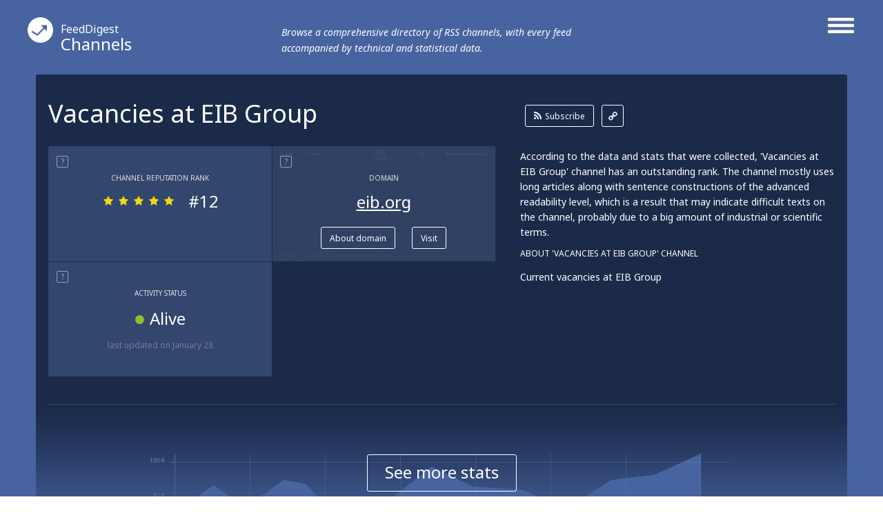

--- FILE ---
content_type: text/html; charset=utf-8
request_url: http://channels.feeddigest.com/Vacancies_at_EIB_Group
body_size: 13126
content:
<!DOCTYPE html>
<html>
<head>
	<title>Vacancies at EIB Group!</title>
	<meta http-equiv="Content-Type" content="text/html; charset=utf-8"/>
	<meta name="description" content="Get the latest from Eib channel. Current vacancies at EIB Group">
			<link rel='alternate' type='application/rss+xml' title='Vacancies at EIB Group' href='//channels.feeddigest.com/rss/174473.xml'>
	<link rel="stylesheet" href="//static.feeddigest.com/css/channel.css?v=56" />
	<link rel="icon" type="image/png" href="//static.feeddigest.com/img/favicon.png" />
	<link href='//fonts.googleapis.com/css?family=Noto+Sans:400,700,400italic,700italic&subset=latin,cyrillic' rel='stylesheet' type='text/css'>
	<script src="//static.feeddigest.com/js/channel.js?v=56"></script>
	<!--[if lt IE 9]>
		<script>
			document.createElement('header');
			document.createElement('section');
			document.createElement('footer');
			document.createElement('nav');
			document.createElement('article');
			document.createElement('aside');
		</script>
	<![endif]-->
	</head>
<body>
	<header class="channel-t">
		<div class="wrapper_main_menu">
			<a href="#" class="button-menu">
				<span class="open-m">
					<i class="fa fa-bars"></i>
				</span>
				<span class="close-m">
					<i class="fa fa-angle-right"></i>
					<i class="fa fa-angle-left"></i>
				</span>
			</a>
			<div class="main_menu">
				<nav>
	<a class="" href="//terms.feeddigest.com">
		<span class="logo-icon">
			<svg version="1.1" id="TermsLogoW" xmlns="http://www.w3.org/2000/svg" xmlns:xlink="http://www.w3.org/1999/xlink" x="0px" y="0px"
			width="100%" height="100%" viewBox="0 0 36.996 36.996" enable-background="new 0 0 36.996 36.996" xml:space="preserve">
			<g>
			<path fill="#FFFFFF" d="M18.498,13.922c-2.528,0-4.576,2.048-4.576,4.576s2.048,4.576,4.576,4.576s4.576-2.048,4.576-4.576
			S21.025,13.922,18.498,13.922z M18.498,20.247c-0.966,0-1.749-0.783-1.749-1.749s0.783-1.749,1.749-1.749s1.749,0.783,1.749,1.749
			S19.464,20.247,18.498,20.247z"/>
			<path fill="#FFFFFF" d="M18.498,0C8.282,0,0,8.282,0,18.498c0,10.216,8.282,18.498,18.498,18.498
			c10.216,0,18.498-8.282,18.498-18.498C36.996,8.282,28.714,0,18.498,0z M18.498,25.885c-6.12,0-11.082-7.387-11.082-7.387
			s4.961-7.387,11.082-7.387s11.082,7.387,11.082,7.387S24.618,25.885,18.498,25.885z"/>
			</g>
			</svg>
		</span>Terms</a>
	<a class="active" href="//channels.feeddigest.com">
		<span class="logo-icon">
			<svg version="1.1" id="ChannelsLogoW" xmlns="http://www.w3.org/2000/svg" xmlns:xlink="http://www.w3.org/1999/xlink" x="0px" y="0px"
			width="100%" height="100%" viewBox="0 0 36.996 36.996" enable-background="new 0 0 36.996 36.996" xml:space="preserve">
			<path fill="#FFFFFF" d="M18.498,0C8.282,0,0,8.282,0,18.498c0,10.216,8.282,18.498,18.498,18.498
			c10.216,0,18.498-8.282,18.498-18.498C36.996,8.282,28.714,0,18.498,0z M14.825,26.405c-0.212,0.213-0.495,0.323-0.779,0.323
			c-0.21,0-0.421-0.06-0.606-0.183l-7.674-5.078l1.214-1.835l6.924,4.582l9.049-9.063l-3.572-3.566l8.692-0.005l0.008,8.692
			l-3.572-3.566L14.825,26.405z"/>
			</svg>
		</span>Channels</a>
	<a class="" href="//web.feeddigest.com">
		<span class="logo-icon">
			<svg version="1.1" id="WebLogoW" xmlns="http://www.w3.org/2000/svg" xmlns:xlink="http://www.w3.org/1999/xlink" x="0px" y="0px"
			width="100%" height="100%" viewBox="0 0 36.996 36.996" enable-background="new 0 0 36.996 36.996" xml:space="preserve">
			<path fill="#FFFFFF" d="M18.498,0C8.282,0,0,8.282,0,18.498c0,10.216,8.282,18.498,18.498,18.498
			c10.216,0,18.498-8.282,18.498-18.498C36.996,8.282,28.714,0,18.498,0z M12.998,25.914h-3v-7.416h3V25.914z M19.998,25.914h-3
			V11.111h3V25.914z M26.998,25.914h-3V15.748h3V25.914z"/>
			</svg>
		</span>Web</a>
	<a class="" href="//locations.feeddigest.com">
		<span class="logo-icon">
			<svg version="1.1" id="LocationsLogoW" xmlns="http://www.w3.org/2000/svg" xmlns:xlink="http://www.w3.org/1999/xlink" x="0px" y="0px"
			width="100%" height="100%" viewBox="0 0 36.996 36.996" enable-background="new 0 0 36.996 36.996" xml:space="preserve">
			<g>
			<path fill="#FFFFFF" d="M18.498,8.718c-3.228,0-5.854,2.626-5.854,5.854c0,0.977,0.238,1.93,0.688,2.756
			c0.228,0.419,0.892,1.065,1.534,1.691c1.198,1.167,2.555,2.488,3.265,4.212c0.154,0.374,0.282,0.743,0.39,1.104
			c0.092-0.281,0.196-0.567,0.315-0.854c0.726-1.742,2.015-3.06,3.152-4.222c0.69-0.706,1.341-1.372,1.695-1.966
			c0.437-0.735,0.667-1.676,0.667-2.722C24.351,11.344,21.725,8.718,18.498,8.718z M18.498,16.216c-0.967,0-1.751-0.784-1.751-1.751
			s0.784-1.751,1.751-1.751s1.751,0.784,1.751,1.751S19.465,16.216,18.498,16.216z"/>
			<path fill="#FFFFFF" d="M18.498,0C8.282,0,0,8.282,0,18.498c0,10.216,8.282,18.498,18.498,18.498
			c10.216,0,18.498-8.282,18.498-18.498C36.996,8.282,28.714,0,18.498,0z M25.403,18.315c-1.124,1.891-3.718,3.531-4.72,5.936
			c-1.271,3.05-0.518,6.022-2.186,6.022c-1.719,0-0.922-3.141-2.216-6.281c-0.959-2.33-3.828-4.095-4.707-5.708
			c-0.6-1.103-0.931-2.37-0.931-3.712c0-4.337,3.516-7.854,7.854-7.854s7.854,3.516,7.854,7.854
			C26.352,15.927,26.05,17.227,25.403,18.315z"/>
			</g>
			</svg>
		</span>Locations</a>
	<a class="" href="//persons.feeddigest.com">
		<span class="logo-icon">
			<svg version="1.1" id="PersonsLogoW" xmlns="http://www.w3.org/2000/svg" xmlns:xlink="http://www.w3.org/1999/xlink" x="0px" y="0px"
			width="100%" height="100%" viewBox="0 0 36.996 36.996" enable-background="new 0 0 36.996 36.996" xml:space="preserve">
			<g>
			<path fill="#FFFFFF" d="M18.498,19.126c-3.825,0-6.976,2.939-7.313,6.677c0.958,0.816,3.011,1.816,7.313,1.816
			c4.415,0,6.438-1.063,7.313-1.809C25.477,22.068,22.325,19.126,18.498,19.126z"/>
			<circle fill="#FFFFFF" cx="18.498" cy="11.083" r="2.383"/>
			<path fill="#FFFFFF" d="M18.498,0C8.282,0,0,8.282,0,18.498c0,10.216,8.282,18.498,18.498,18.498
			c10.216,0,18.498-8.282,18.498-18.498C36.996,8.282,28.714,0,18.498,0z M18.498,6.5c2.531,0,4.583,2.052,4.583,4.583
			s-2.052,4.583-4.583,4.583s-4.583-2.052-4.583-4.583S15.966,6.5,18.498,6.5z M18.498,29.319c-4.994,0-7.729-1.284-9.043-2.851
			c0-4.994,4.049-9.042,9.043-9.042s9.043,4.048,9.043,9.042C26.291,28.005,23.491,29.319,18.498,29.319z"/>
			</g>
			</svg>
		</span>Persons</a>
</nav>			</div>
		</div>
		<div class="wrapper_main_logo">
			<div class="main_logo">
				<div class="logo">
					<a href="//channels.feeddigest.com"><span class="logo-icon">
						<svg version="1.1" id="ChannelsLogoW" xmlns="http://www.w3.org/2000/svg" xmlns:xlink="http://www.w3.org/1999/xlink" x="0px" y="0px"
						width="100%" height="100%" viewBox="0 0 36.996 36.996" enable-background="new 0 0 36.996 36.996" xml:space="preserve">
						<path fill="#FFFFFF" d="M18.498,0C8.282,0,0,8.282,0,18.498c0,10.216,8.282,18.498,18.498,18.498
						c10.216,0,18.498-8.282,18.498-18.498C36.996,8.282,28.714,0,18.498,0z M14.825,26.405c-0.212,0.213-0.495,0.323-0.779,0.323
						c-0.21,0-0.421-0.06-0.606-0.183l-7.674-5.078l1.214-1.835l6.924,4.582l9.049-9.063l-3.572-3.566l8.692-0.005l0.008,8.692
						l-3.572-3.566L14.825,26.405z"/>
						</svg>
					</span><small>FeedDigest</small> Channels</a>
					<p>Browse a comprehensive directory of RSS channels, with every feed accompanied by technical and statistical data.</p>
				</div>
			</div>
		</div>
	</header>
	<article itemscope="itemscope" itemtype="http://schema.org/Article">
		<section class="content channel-t">
		<div class="wrapper_main_content"><!-- wrapper_main_content -->
			<div class="wrapper top_content"><!-- wrapper top_content -->
				<div class="inner top_content"><!-- inner top_content -->
					<div class="wrapper_top_title">
						<div class="inner_top_title">
							<div class="row title-t">
								<h1 class="title-s">Vacancies at EIB Group</h1>
							</div>
							<div class="row link-t">
								<div class="list-links">
									<a class="rss-l btn-r" href="//channels.feeddigest.com/subscribe?rss=https%3A%2F%2Ferecruitment.eib.org%2FPSIGW%2FHttpListeningConnector%2Ffeeds%2FRealtimeQueryFeed%3FFEED_ID%3DADMN_BEI_HRS_JOB_POSTING_RSS_1%26S%3DP"><i class="fa fa-rss"></i>Subscribe</a>
									<a class="link-l btn-q" href="//channels.feeddigest.com/rss/174473.xml"><i class="fa fa-link"></i></a>
								</div>
							</div>
						</div>
					</div>

					<div class="wrapper top_rating"><!-- wrapper top_rating -->
						<div class="inner two-r top_rating"><!-- inner top_rating -->
							<div class="row rating"><!-- row rating -->
								<div class="wrapper_rectangle"><!-- wrapper_rectangle -->
									<div class="inner_rectangle"><!-- inner_rectangle -->

																				<div class="one-rectangle"><!-- one-rectangle -->
											<div class="tooltip-button"><span rel="popover" data-content="RSS channel's rank calculated according to its popularity, content quality, trustworthiness and some other factors." class="t-icon">?</span></div>
											<div class="inner-one-rectangle"><!-- inner-one-rectangle -->
												<p class="top-title-r">Channel Reputation Rank</p>
												<div class="wrapper-star-rating"><!-- wrapper-star-rating -->
													<span class="star-rating rs5">
																												<i class="fa fa-star"></i>
														<i class="fa fa-star"></i>
														<i class="fa fa-star"></i>
														<i class="fa fa-star"></i>
														<i class="fa fa-star"></i>
													</span>
													<span class="amt-rating">#12</span>
												</div><!-- wrapper-star-rating End -->
											</div><!-- inner-one-rectangle End -->
										</div><!-- one-rectangle End -->


										<div class="one-rectangle"><!-- one-rectangle -->
											<div class="screen-r">
												<img src="//static.feeddigest.com/thumbnails/323x170/e/eib.org.png" width=323 height=170 />
											</div>
											<div class="tooltip-button"><span rel="popover" data-content="The website syndicating this feed." class="t-icon">?</span></div>
											<div class="inner-one-rectangle "><!-- inner-one-rectangle -->
												<p class="top-title-r">Domain</p>
												<p class="domain-r"><a href="//web.feeddigest.com/eib.org">eib.org</a></p>
												<div class="wrapper-btn">
													<a class="btn-r" href="//web.feeddigest.com/eib.org">About domain</a>
													<a class="btn-r" href="//channels.feeddigest.com/domain?d=eib.org">Visit</a>
												</div>
											</div><!-- inner-one-rectangle End -->
										</div><!-- one-rectangle End -->
										
										<div class="one-rectangle"><!-- one-rectangle -->
											<div class="tooltip-button"><span rel="popover" data-content="Displays date of the latest update and determines if the channel is 'active' (generating news) or 'stale' lacking updates for a long time." class="t-icon">?</span></div>
											<div class="inner-one-rectangle"><!-- inner-one-rectangle -->
												<p class="top-title-r">Activity Status</p>
												<p class="update-r">
													<span><i class="fa fa-circle green-icon"></i>Alive</span>
												</p>
												<p class="bottom-desc-r">last updated <time datetime="2026-01-28T17:07:19+03:00">on January 28</time></p>											</div><!-- inner-one-rectangle End -->
										</div><!-- one-rectangle End -->

										
									</div><!-- inner_rectangle End -->
								</div><!-- wrapper_rectangle End -->
							</div><!-- row rating End -->
							<div class="row rating"><!-- row rating -->
								<div class="wrapper_desc">
									<div class="inner_desc two-r">
										<div class="row">
											<p class="text-r">According to the data and stats that were collected, 'Vacancies at EIB Group' channel has an outstanding rank. The channel mostly uses long articles along with sentence constructions of the advanced readability level, which is a result that may indicate difficult texts on the channel, probably due to a big amount of industrial or scientific terms.</p>
										</div>
										<div class="row">
																							<p class="title-t-r">About 'Vacancies at EIB Group' Channel</p>
												<p class="text-r">Current vacancies at EIB Group</p>
																					</div>
									</div>
								</div>
							</div><!-- row rating End -->
						</div><!-- inner top_rating End -->
					</div><!-- wrapper top_rating End -->

					<div class="wrapper-slide-content"><!-- wrapper-slide-content -->
						<div class="inner-slide-content"><!-- inner-slide-content -->

							<div class="wrapper graphics" id="statistic-block" ><!-- wrapper keys -->
								<div class="inner graphics two-r"><!-- inner keys -->

									<div class="row" id="statistic-updates" >
										<div class="tooltip-button">
											<span rel="popover" data-content="News released on the channel over a period of time, displayed on monthly or yearly graph." class="t-icon">?</span>
											<span class="title-tp">Updates History</span>
																							<a href="#" class="btn-r active btn-tab-1" data-by-years=""><i class="fa fa-check"></i>Monthly</a>
												<a href="#" class="btn-r btn-tab-1" data-by-years="1"><i class="fa fa-check"></i>Yearly</a>
																						</div>
										<div class="graph">
											<div id="chart_updates_div" style="width: 100%; height: 320px; background-color: #1b2a49;"></div>
										</div>
									</div>

									<div class="row" id="statistic-content" >
										<div class="tooltip-button">
											<span rel="popover" data-content="Content ratio between text, links, images and videos on the channel, displayed on a pie chart." class="t-icon">?</span>
											<span class="title-tp">Content Ratio</span>
										</div>
										<div class="graph">
											<div class="chart-content">
												<div id="chart_content_div" style="width: 100%; height: 330px; background-color: #1b2a49;"></div>
											</div>
										</div>
									</div>

																	</div><!-- inner keys End -->

								
							</div><!-- wrapper keys End -->


							<div class="wrapper levels"><!-- wrapper levels -->
								<div class="inner three-r levels" id="statistic-levels"><!-- inner levels -->

									
				<div class="row">
			<div class="tooltip-button">
				<span rel="popover" data-content="An average length of a news item on the channel." class="t-icon">?</span>
				<span class="title-tp">Average Article Length</span>
			</div>
			<div class="desc-level">
				<p>Long articles are widely used on 'Vacancies at EIB Group' as elaborated and interesting content can help the channel to reach a high number of subscribers. In addition there are a few medium length articles.</p>
			</div>
			<div class="vertical-levels">
				<p class="top-vertival">short</p>
				<div class="v-scale">
					<span class="roller R20"></span>
					<span class="lane"></span>
				</div>
				<p class="bottom-vertival">long</p>
			</div>
		</div>
						<div class="row">
			<div class="tooltip-button">
				<span rel="popover" data-content="An average level of the ease with which an article on the channel can be understood by a reader, based upon complexity of sentences, number of polysyllabic words and some other factors." class="t-icon">?</span>
				<span class="title-tp">Readability Level</span>
			</div>
			<div class="desc-level">
				<p>Advanced readability level of 'Vacancies at EIB Group' content is probably targeted at well-educated subscribers as not all readers might clearly understand their texts. There are also some articles with medium readability level.</p>
			</div>
			<div class="vertical-levels">
				<p class="top-vertival">advanced</p>
				<div class="v-scale">
					<span class="roller R2"></span>
					<span class="lane"></span>
				</div>
				<p class="bottom-vertival">basic</p>
			</div>
		</div>
						<div class="row">
			<div class="tooltip-button">
				<span rel="popover" data-content="Displays emotional or contextual polarity of the feed and indicates a positive, negative, or neutral aspect prevailing throughout articles on the channel." class="t-icon">?</span>
				<span class="title-tp">Sentiment Analysis</span>
			</div>
			<div class="desc-level">
				<p>Positive emotional expressions prevail throughout the texts: they may include favorable reviews, appreciation or praise in regard to the subjects addressed on the channel. However, the channel also contains some rather negative or critical records that make up just a small amount of all its content.</p>
			</div>
			<div class="vertical-levels">
				<p class="top-vertival">positive</p>
				<div class="v-scale">
					<span class="roller R2"></span>
					<span class="lane"></span>
				</div>
				<p class="bottom-vertival">negative</p>
			</div>
		</div>
		
								</div><!-- inner levels End -->
							</div><!-- wrapper levels End -->

						</div><!-- inner-slide-content end -->
													<div class="wrapper-shore-more-content-button">
								<div class="inner-shore-more-content-button">
									<div class="shore-more-content-icon">
										<img src="//static.feeddigest.com/img/channels/bg-top-img-channels.png" />
									</div>
									<div class="shore-more-content-button">
										<a class="stats-button" href="#">See more stats</a>
									</div>
								</div>
							</div>
											</div><!-- wrapper-slide-content end -->
				</div><!-- inner_top_content End -->
			</div><!-- wrapper_top_content End -->
			<div class="wrapper bottom_content channel-t"><!-- wrapper bottom_content -->
				<div class="inner bottom_content "><!-- inner bottom_content -->
					<div class="row right">

							<div class="wrapper-top-search"><!-- wrapper-top-search -->
								<div class="top-search">
									<form class="search-form" action="//terms.feeddigest.com/search">
										<input name="q" id="q" type="search" placeholder="Put any term, person's name or domain's URL here" />
										<a href="#" class="button-search"><span>Search</span></a>
									</form>
																			<div class="desc-search">
											<p>Enter a key term, phrase, name or location to get a selection of only relevant news from all RSS channels. <br/> Enter a domain's or RSS channel's URL to read their news in a convenient way and get a complete analytics on this RSS feed.</p>
										</div>
																	</div>
							</div><!-- wrapper-top-search End -->

						<div class="wrapper terms">
							<div class="inner terms">
								<div class="tooltip-button"><span class="title-tp">Recent News</span></div>
								<div class="wrapper-list-terms "><!-- wrapper-list-terms -->
									<div style="display: block;" class="inner-one-term load-plus preload">
										<span class="loading" style="display: block;"></span>
									</div>
									<div class="list-terms max-4 feed-items-container" data-feed="174473"><!-- list-terms -->
										<div id="load-more-items" class="one-term"><!-- one-term -->
											<span class="load-more-plus"><a id="loadMoreItemsLink" href="#">Load more items</a></span>
											<div class="inner-one-term load-plus">
												<div class="inner-plus">
													<span id="loadMoreItems">+</span>
												</div>
												<span class="loading"></span>
											</div>
										</div><!-- one-term End -->
										<div class="clear"></div>
									</div><!-- list-terms -->
								</div><!-- wrapper-list-terms End <i class="fa fa-plus"></i>-->
							</div>
						</div>

						<div class="wrapper no_items">
							<div class="inner no_items">
								<p class="tittle_no">Unfortunately Vacancies at EIB Group has no news yet.</p>
																	<p class="desc_text_no">But you may check out related channels listed below.</p>
															</div>
						</div>

													<div class="wrapper keys"><!-- wrapper keys -->
								<div class="inner keys"><!-- inner keys -->
									<!-- tooltip big -->
									<div class="wrapper-long-row channel-t items-with-popups-container">
																					<div class="one-wrapper-long-row">
												<div class="inner-long-row  four-r">
																											<div class="row data-item" data-item="1819599205">
															<a href="//channels.feeddigest.com/news?id=1819599205" class="title-long-row">Trainee - Corporate Services Directorate, Buildings ans Logistics Department (En...</a>
															<p class="desc-long-row"> [...] <span class="b-highlight">Job ID</span>: 101642 Entity: European Investment Bank Deadline: Sunday 30th November 2014 EIB Posting The EIB, [...] </p>
														</div>
																											<div class="row data-item" data-item="1966436465">
															<a href="//channels.feeddigest.com/news?id=1966436465" class="title-long-row">Trainee - Guarantees, Securitisation and Microfinance (Entity: EIF - Job ID: 101...</a>
															<p class="desc-long-row"> [...] <span class="b-highlight">Job ID</span>: 101806 Entity: European Investment Fund Deadline: Saturday 31st January 2015 EIF Posting The [...] </p>
														</div>
																											<div class="row data-item" data-item="2004807078">
															<a href="//channels.feeddigest.com/news?id=2004807078" class="title-long-row">Credit Risk Analyst (Entity: EIB - Job ID: 101843)</a>
															<p class="desc-long-row"> [...] <span class="b-highlight">Job ID</span>: 101843 Entity: European Investment Bank Deadline: Wednesday 18th February 2015 EIB Posting The [...] </p>
														</div>
																											<div class="row data-item" data-item="2000383100">
															<a href="//channels.feeddigest.com/news?id=2000383100" class="title-long-row">Graduate (GRAD) (Entity: EIB - Job ID: 101846)</a>
															<p class="desc-long-row"> [...] <span class="b-highlight">Job ID</span>: 101846 Entity: European Investment Bank Deadline: Tuesday 17th February 2015 EIB Posting The EIB, [...] </p>
														</div>
																									</div>
												<div class="wrapper-btn">
													<a href="//terms.feeddigest.com/search?q=job+id" class="btn-r">More job id news</a>
												</div>
											</div>
																					<div class="one-wrapper-long-row">
												<div class="inner-long-row  four-r">
																											<div class="row data-item" data-item="1835131096">
															<a href="//channels.feeddigest.com/news?id=1835131096" class="title-long-row">Trainee - General Secretariat - Governing Bodies Department - Protocol - Events ...</a>
															<p class="desc-long-row"> [...] : European Investment Bank Deadline: Wednesday 3rd December 2014 EIB Posting The EIB, the <span class="b-highlight">European Union</span>'s bank, is seeking for its General Secretariat – Governing Bodies Department – Protocol – [...] </p>
														</div>
																											<div class="row data-item" data-item="1835131098">
															<a href="//channels.feeddigest.com/news?id=1835131098" class="title-long-row">Trainee - General Secretariat - Economic Department, Country &#38; Financial Sec...</a>
															<p class="desc-long-row"> [...] : European Investment Bank Deadline: Wednesday 3rd December 2014 EIB Posting The EIB, the <span class="b-highlight">European Union</span>'s bank, is seeking for its General Secretariat – Economic Department, Country &#38; Financial [...] </p>
														</div>
																											<div class="row data-item" data-item="1832750616">
															<a href="//channels.feeddigest.com/news?id=1832750616" class="title-long-row">Trainee - General Secretariat - Economic Department, Economic Studies Division (...</a>
															<p class="desc-long-row"> [...] : European Investment Bank Deadline: Wednesday 3rd December 2014 EIB Posting The EIB, the <span class="b-highlight">European Union</span>'s bank, is seeking for its General Secretariat – Economic Department, Economic Studies [...] </p>
														</div>
																											<div class="row data-item" data-item="1832750617">
															<a href="//channels.feeddigest.com/news?id=1832750617" class="title-long-row">Trainee - General Secretariat – Economic Department, Policy and Strategy Divisio...</a>
															<p class="desc-long-row"> [...] : European Investment Bank Deadline: Wednesday 3rd December 2014 EIB Posting The EIB, the <span class="b-highlight">European Union</span>'s bank, is seeking for its General Secretariat – Economic Department, Policy and Strategy [...] </p>
														</div>
																									</div>
												<div class="wrapper-btn">
													<a href="//terms.feeddigest.com/European_Union" class="btn-r">More european union news</a>
												</div>
											</div>
																					<div class="one-wrapper-long-row">
												<div class="inner-long-row  four-r">
																											<div class="row data-item" data-item="1966436469">
															<a href="//channels.feeddigest.com/news?id=1966436469" class="title-long-row">Water Sector Economist/Engineer (Entity: EIB - Job ID: 101825)</a>
															<p class="desc-long-row"> [...] Job ID: 101825 Entity: <span class="b-highlight">European Investment Bank Deadline</span>: Sunday 8th February 2015 EIB Posting The EIB, the European Union’s bank is seeking [...] </p>
														</div>
																											<div class="row data-item" data-item="2015503359">
															<a href="//channels.feeddigest.com/news?id=2015503359" class="title-long-row">Head of Zagreb Office (Entity: EIB - Job ID: 101831)</a>
															<p class="desc-long-row"> [...] Job ID: 101831 Entity: <span class="b-highlight">European Investment Bank Deadline</span>: Sunday 8th February 2015 EIB Posting The EIB, the European Union’s bank is seeking [...] </p>
														</div>
																											<div class="row data-item" data-item="2010136626">
															<a href="//channels.feeddigest.com/news?id=2010136626" class="title-long-row">Investment Funds Regulatory Officer (Entity: EIB - Job ID: 101851)</a>
															<p class="desc-long-row"> [...] Job ID: 101851 Entity: <span class="b-highlight">European Investment Bank Deadline</span>: Thursday 19th February 2015 EIB Posting The EIB, the European Union’s Bank, is [...] </p>
														</div>
																											<div class="row data-item" data-item="1986114348">
															<a href="//channels.feeddigest.com/news?id=1986114348" class="title-long-row">Loan Officer/Banker with a priority focus on the Austrian market (Entity: EIB - ...</a>
															<p class="desc-long-row"> [...] Job ID: 101838 Entity: <span class="b-highlight">European Investment Bank Deadline</span>: Friday 6th February 2015 EIB Posting The EIB, the European Union's bank, is seeking [...] </p>
														</div>
																									</div>
												<div class="wrapper-btn">
													<a href="//terms.feeddigest.com/search?q=european+investment+bank+deadline" class="btn-r">More european investment bank deadline news</a>
												</div>
											</div>
																					<div class="one-wrapper-long-row">
												<div class="inner-long-row  four-r">
																											<div class="row data-item" data-item="1966436450">
															<a href="//channels.feeddigest.com/news?id=1966436450" class="title-long-row">Sector Specialist (Territorial Development) (Entity: EIB - Job ID: 101718)</a>
															<p class="desc-long-row"> [...] Job ID: 101718 Entity: European Investment Bank Deadline: Friday 16th January 2015 <span class="b-highlight">EIB Posting The EIB</span>, the European Union’s bank is seeking to recruit for the Projects Directorate (PJ), [...] </p>
														</div>
																											<div class="row data-item" data-item="1986114347">
															<a href="//channels.feeddigest.com/news?id=1986114347" class="title-long-row">Junior Graduate at Corporate Division (Entity: EIB - Job ID: 101842)</a>
															<p class="desc-long-row"> [...] Job ID: 101842 Entity: European Investment Bank Deadline: Friday 13th February 2015 <span class="b-highlight">EIB Posting The EIB</span> in the framework of its GRAD programme is currently seeking to recruit for its Risk [...] </p>
														</div>
																											<div class="row data-item" data-item="1966436471">
															<a href="//channels.feeddigest.com/news?id=1966436471" class="title-long-row">Graduate - Collateral Management Project (Entity: EIB - Job ID: 101819)</a>
															<p class="desc-long-row"> [...] Job ID: 101819 Entity: European Investment Bank Deadline: Saturday 31st January 2015 <span class="b-highlight">EIB Posting The EIB</span>, the European Union's bank, is seeking to recruit for its Finance Directorate (FI) in the [...] </p>
														</div>
																											<div class="row data-item" data-item="1966436470">
															<a href="//channels.feeddigest.com/news?id=1966436470" class="title-long-row">Graduate - Liquidity Risk Management (Entity: EIB - Job ID: 101488)</a>
															<p class="desc-long-row"> [...] Job ID: 101488 Entity: European Investment Bank Deadline: Friday 6th February 2015 <span class="b-highlight">EIB Posting The EIB</span>, in the framework of its GRAD programme, is currently seeking to recruit for its Risk [...] </p>
														</div>
																									</div>
												<div class="wrapper-btn">
													<a href="//terms.feeddigest.com/search?q=eib+posting+the+eib" class="btn-r">More eib posting the eib news</a>
												</div>
											</div>
																					<div class="one-wrapper-long-row">
												<div class="inner-long-row  four-r">
																											<div class="row data-item" data-item="1823418763">
															<a href="//channels.feeddigest.com/news?id=1823418763" class="title-long-row">Trainee - Compliance Directorate (Entity: EIB - Job ID: 101662)</a>
															<p class="desc-long-row"> [...] process mapping would be an advantage Excellent knowledge of English. Knowledge of other <span class="b-highlight">EU languages</span> would be an advantage Competencies Very good interpersonal and communication skills Very good [...] </p>
														</div>
																											<div class="row data-item" data-item="2059322152">
															<a href="//channels.feeddigest.com/news?id=2059322152" class="title-long-row">Structured Finance Analyst(s) and Manager(s) (depending on experience) (Entity: ...</a>
															<p class="desc-long-row"> [...] in structured finance transactions. Fluency in written and oral English. Knowledge of other <span class="b-highlight">EU languages</span> would be an advantage; Good understanding of EIF’s mission and activities as well as its [...] </p>
														</div>
																											<div class="row data-item" data-item="1966436472">
															<a href="//channels.feeddigest.com/news?id=1966436472" class="title-long-row">Head of Lower Mid-Market Northern, Eastern &#38; Southern Europe (Entity: EIF - ...</a>
															<p class="desc-long-row"> [...] EIF's role within the EU policy framework; Excellent knowledge of English. Knowledge of other <span class="b-highlight">EU languages</span>, in particular French, would be an advantage. Competencies: Able to promote a good working [...] </p>
														</div>
																											<div class="row data-item" data-item="2015503360">
															<a href="//channels.feeddigest.com/news?id=2015503360" class="title-long-row">Risk Management Officer - Derivatives Model Validation (Entity: EIB - Job ID: 10...</a>
															<p class="desc-long-row"> [...] good knowledge of English and/or French and a good command of the other. Knowledge of other <span class="b-highlight">EU languages</span> would be an advantage Competencies Strong quantitative and analytical skills and the ability [...] </p>
														</div>
																									</div>
												<div class="wrapper-btn">
													<a href="//terms.feeddigest.com/Eu_Languages" class="btn-r">More eu languages news</a>
												</div>
											</div>
																					<div class="one-wrapper-long-row">
												<div class="inner-long-row  four-r">
																											<div class="row data-item" data-item="1966436430">
															<a href="//channels.feeddigest.com/news?id=1966436430" class="title-long-row">Credit Risk Officers - Project and Structured Finance (Entity: EIB - Job ID: 101...</a>
															<p class="desc-long-row"> [...] ; irrespective of their gender, age, nationality, race, culture, education and experience, <span class="b-highlight">religious beliefs</span>, sexual orientation or disability [...] </p>
														</div>
																											<div class="row data-item" data-item="2068371882">
															<a href="//channels.feeddigest.com/news?id=2068371882" class="title-long-row">Sector Economist (Entity: EIB - Job ID: 101875)</a>
															<p class="desc-long-row"> [...] ; irrespective of their gender, age, nationality, race, culture, education and experience, <span class="b-highlight">religious beliefs</span>, sexual orientation or disability [...] </p>
														</div>
																											<div class="row data-item" data-item="2043315899">
															<a href="//channels.feeddigest.com/news?id=2043315899" class="title-long-row">(Senior) Real Estate Officer (Entity: EIB - Job ID: 101847)</a>
															<p class="desc-long-row"> [...] ; irrespective of their gender, age, nationality, race, culture, education and experience, <span class="b-highlight">religious beliefs</span>, sexual orientation or disability. Deadline for applications: 26th February 2015 (NB. [...] </p>
														</div>
																											<div class="row data-item" data-item="2043315900">
															<a href="//channels.feeddigest.com/news?id=2043315900" class="title-long-row">EPEC Adviser (Entity: EIB - Job ID: 101861)</a>
															<p class="desc-long-row"> [...] ; irrespective of their gender, age, nationality, race, culture, education and experience, <span class="b-highlight">religious beliefs</span>, sexual orientation or disability. [...] </p>
														</div>
																									</div>
												<div class="wrapper-btn">
													<a href="//terms.feeddigest.com/Religious_Beliefs" class="btn-r">More religious beliefs news</a>
												</div>
											</div>
																					<div class="one-wrapper-long-row">
												<div class="inner-long-row  four-r">
																											<div class="row data-item" data-item="2060765481">
															<a href="//channels.feeddigest.com/news?id=2060765481" class="title-long-row">Legal Secretary (part-time) (Entity: EIB - Job ID: 101869)</a>
															<p class="desc-long-row"> [...] We believe that Diversity is good for our people and our business. We promote and <span class="b-highlight">value diversity</span> and inclusion among our staff and candidates; irrespective of their gender, age, [...] </p>
														</div>
																											<div class="row data-item" data-item="2063180017">
															<a href="//channels.feeddigest.com/news?id=2063180017" class="title-long-row">(Junior) Treasury Risk Officer (Entity: EIB - Job ID: 101874)</a>
															<p class="desc-long-row"> [...] We believe that Diversity is good for our people and our business. We promote and <span class="b-highlight">value diversity</span> and inclusion among our staff and candidates; irrespective of their gender, age, [...] </p>
														</div>
																											<div class="row data-item" data-item="2068371877">
															<a href="//channels.feeddigest.com/news?id=2068371877" class="title-long-row">Project Financiers (Entity: EIB - Job ID: 101881)</a>
															<p class="desc-long-row"> [...] 2015 We believe that Diversity is good for our people and our business. We promote and <span class="b-highlight">value diversity</span> and inclusion among our staff and candidates; irrespective of their gender, age, [...] </p>
														</div>
																											<div class="row data-item" data-item="2068371878">
															<a href="//channels.feeddigest.com/news?id=2068371878" class="title-long-row">Investment Analysts/Officers (Entity: EIB - Job ID: 101883)</a>
															<p class="desc-long-row"> [...] . We believe that Diversity is good for our people and our business. We promote and <span class="b-highlight">value diversity</span> and inclusion among our staff and candidates; irrespective of their gender, age, [...] </p>
														</div>
																									</div>
												<div class="wrapper-btn">
													<a href="//terms.feeddigest.com/Value_Diversity" class="btn-r">More value diversity news</a>
												</div>
											</div>
																					<div class="one-wrapper-long-row">
												<div class="inner-long-row  four-r">
																											<div class="row data-item" data-item="1832750615">
															<a href="//channels.feeddigest.com/news?id=1832750615" class="title-long-row">Trainee - Secretariat General – Economic Department , Country and Financial Anal...</a>
															<p class="desc-long-row"> [...] on our EIB Internship Programme and Provisions for In-service training can be consulted on our <span class="b-highlight">EIB website</span> or by this link. [...] </p>
														</div>
																											<div class="row data-item" data-item="1832750618">
															<a href="//channels.feeddigest.com/news?id=1832750618" class="title-long-row">Trainee - General Secretariat - Economic Department, Policy and Strategy Divisio...</a>
															<p class="desc-long-row"> [...] on our EIB Internship Programme and Provisions for In-service training can be consulted on our <span class="b-highlight">EIB website</span> or by this link. [...] </p>
														</div>
																											<div class="row data-item" data-item="1832750619">
															<a href="//channels.feeddigest.com/news?id=1832750619" class="title-long-row">Trainee - Corporate Services Directorate – Personnel, Employee Relations Divisio...</a>
															<p class="desc-long-row"> [...] on our EIB Internship Programme and Provisions for In-service training can be consulted on our <span class="b-highlight">EIB website</span> or by this link. [...] </p>
														</div>
																											<div class="row data-item" data-item="1835131095">
															<a href="//channels.feeddigest.com/news?id=1835131095" class="title-long-row">Trainee - General Secretariat - Institutional Strategy Department - External Off...</a>
															<p class="desc-long-row"> [...] on our EIB Internship Programme and Provisions for In-service training can be consulted on our <span class="b-highlight">EIB website</span> or by this link. [...] </p>
														</div>
																									</div>
												<div class="wrapper-btn">
													<a href="//terms.feeddigest.com/Eib_Website" class="btn-r">More eib website news</a>
												</div>
											</div>
																					<div class="one-wrapper-long-row">
												<div class="inner-long-row  four-r">
																											<div class="row data-item" data-item="1835131097">
															<a href="//channels.feeddigest.com/news?id=1835131097" class="title-long-row">Trainee - General Secretariat - Economic Department - Economic Studies Division ...</a>
															<p class="desc-long-row"> [...] for the job. Deadline for applications: 3rd December 2014 More information on our <span class="b-highlight">EIB Internship Programme</span> and Provisions for In-service training can be consulted on our EIB website or by this [...] </p>
														</div>
																											<div class="row data-item" data-item="1824077618">
															<a href="//channels.feeddigest.com/news?id=1824077618" class="title-long-row">Trainee - Corporate Services, Personnel Directorate, Internal Communication Divi...</a>
															<p class="desc-long-row"> [...] Good writing skills Deadline for applications: 30 November 2014 More information on our <span class="b-highlight">EIB Internship Programme</span> and Provisions for In-service training can be consulted on our EIB website or by this [...] </p>
														</div>
																											<div class="row data-item" data-item="1835131100">
															<a href="//channels.feeddigest.com/news?id=1835131100" class="title-long-row">Trainee - Directorate for Lending Operations in Europe - Research, Development a...</a>
															<p class="desc-long-row"> [...] skills Deadline for applications: 3rd December 2014 More information on our <span class="b-highlight">EIB Internship Programme</span> and Provisions for In-service training can be consulted on our EIB website or by this [...] </p>
														</div>
																											<div class="row data-item" data-item="1838142544">
															<a href="//channels.feeddigest.com/news?id=1838142544" class="title-long-row">Trainee - General Secretariat - Publications, Web and Editorial Division (Entity...</a>
															<p class="desc-long-row"> [...] work independently Deadline for applications: 3rd December 2014 More information on our <span class="b-highlight">EIB Internship Programme</span> and Provisions for In-service training can be consulted on our EIB website or by this [...] </p>
														</div>
																									</div>
												<div class="wrapper-btn">
													<a href="//terms.feeddigest.com/Eib_Internship_Programme" class="btn-r">More eib internship programme news</a>
												</div>
											</div>
																					<div class="one-wrapper-long-row">
												<div class="inner-long-row  four-r">
																											<div class="row data-item" data-item="1838142545">
															<a href="//channels.feeddigest.com/news?id=1838142545" class="title-long-row">Trainee - Projects Directorate - Procuremement Office (Entity: EIB - Job ID: 101...</a>
															<p class="desc-long-row"> [...] the Member States of the European Union, as well as citizens from countries with which <span class="b-highlight">EU accession negotiations</span> have started (Turkey), can be considered. Objective of the traineeship The traineeship [...] </p>
														</div>
																											<div class="row data-item" data-item="1838142546">
															<a href="//channels.feeddigest.com/news?id=1838142546" class="title-long-row">Trainee - Directorate for Lending Operations in Europe - JESSICA and Investment ...</a>
															<p class="desc-long-row"> [...] Member States of the European Union, as well as citizens from countries with which <span class="b-highlight">EU accession negotiations</span> have started (Turkey), can be considered. Objective of the traineeship The trainee [...] </p>
														</div>
																											<div class="row data-item" data-item="1838142547">
															<a href="//channels.feeddigest.com/news?id=1838142547" class="title-long-row">Trainee - Directorate for Lending Operations in Europe (Entity: EIB - Job ID: 10...</a>
															<p class="desc-long-row"> [...] the Member States of the European Union, as well as citizens from countries with which <span class="b-highlight">EU accession negotiations</span> have started (Turkey), can be considered. Objective of the traineeship Provide support [...] </p>
														</div>
																											<div class="row data-item" data-item="1838142548">
															<a href="//channels.feeddigest.com/news?id=1838142548" class="title-long-row">Trainee - Finance Directorate – Back-office Loans and Operational Lending Suppor...</a>
															<p class="desc-long-row"> [...] the Member States of the European Union, as well as citizens from countries with which <span class="b-highlight">EU accession negotiations</span> have started (Turkey), can be considered. Objective of the traineeship The Division is [...] </p>
														</div>
																									</div>
												<div class="wrapper-btn">
													<a href="//terms.feeddigest.com/search?q=eu+accession+negotiations" class="btn-r">More eu accession negotiations news</a>
												</div>
											</div>
																					<div class="one-wrapper-long-row">
												<div class="inner-long-row  four-r">
																											<div class="row data-item" data-item="1824077619">
															<a href="//channels.feeddigest.com/news?id=1824077619" class="title-long-row">Trainee - Austria, Czech Republic, Hungary, Slovakia - Infrastructure and Promot...</a>
															<p class="desc-long-row"> [...] : 30 November 2014 More information on our EIB Internship Programme and Provisions for <span class="b-highlight">In-service training</span> can be consulted on our EIB website or by this link. [...] </p>
														</div>
																											<div class="row data-item" data-item="1824077617">
															<a href="//channels.feeddigest.com/news?id=1824077617" class="title-long-row">Trainee - Operations Directorate, Central Europe Department, Structured Finance ...</a>
															<p class="desc-long-row"> [...] : 30 November 2014 More information on our EIB Internship Programme and Provisions for <span class="b-highlight">In-service training</span> can be consulted on our EIB website or by this link. [...] </p>
														</div>
																											<div class="row data-item" data-item="1820089985">
															<a href="//channels.feeddigest.com/news?id=1820089985" class="title-long-row">Trainee - Inspectorate General, Fraud Investigation Division (Entity: EIB - Job ...</a>
															<p class="desc-long-row"> [...] : 30 November 2014 More information on our EIB Internship Programme and Provisions for <span class="b-highlight">In-service training</span> can be consulted on our EIB website or by this link. [...] </p>
														</div>
																											<div class="row data-item" data-item="1823418765">
															<a href="//channels.feeddigest.com/news?id=1823418765" class="title-long-row">Trainee - Projects Directorate, JASPERS Department (Entity: EIB - Job ID: 101658...</a>
															<p class="desc-long-row"> [...] : 30 November 2014 More information on our EIB Internship Programme and Provisions for <span class="b-highlight">In-service training</span> can be consulted on our EIB website or by this link. [...] </p>
														</div>
																									</div>
												<div class="wrapper-btn">
													<a href="//terms.feeddigest.com/In_service_Training" class="btn-r">More in-service training news</a>
												</div>
											</div>
																					<div class="one-wrapper-long-row">
												<div class="inner-long-row  four-r">
																											<div class="row data-item" data-item="1824315712">
															<a href="//channels.feeddigest.com/news?id=1824315712" class="title-long-row">Structured Finance Analyst (Entity: EIF - Job ID: 101671)</a>
															<p class="desc-long-row"> [...] Job ID: 101671 Entity: <span class="b-highlight">European Investment Fund Deadline</span>: Friday 12th December 2014 EIF Posting The EIF, the European Investment Fund, is [...] </p>
														</div>
																											<div class="row data-item" data-item="1966436461">
															<a href="//channels.feeddigest.com/news?id=1966436461" class="title-long-row">Trainee - Mandate Management (Entity: EIF - Job ID: 101800)</a>
															<p class="desc-long-row"> [...] Job ID: 101800 Entity: <span class="b-highlight">European Investment Fund Deadline</span>: Saturday 31st January 2015 EIF Posting The European Investment Fund (EIF) is [...] </p>
														</div>
																											<div class="row data-item" data-item="2059322151">
															<a href="//channels.feeddigest.com/news?id=2059322151" class="title-long-row">(Senior) Mandate and Planning Officer (Entity: EIF - Job ID: 101614)</a>
															<p class="desc-long-row"> [...] Job ID: 101614 Entity: <span class="b-highlight">European Investment Fund Deadline</span>: Monday 16th February 2015 EIF Posting The EIF, the European Investment Fund, is [...] </p>
														</div>
																											<div class="row data-item" data-item="2041734232">
															<a href="//channels.feeddigest.com/news?id=2041734232" class="title-long-row">Portfolio and Counterparty Risk Analyst(s) / Manager(s) (depending on experience...</a>
															<p class="desc-long-row"> [...] Job ID: 101822 Entity: <span class="b-highlight">European Investment Fund Deadline</span>: Thursday 19th February 2015 EIF Posting The EIF, the European Investment Fund, is [...] </p>
														</div>
																									</div>
												<div class="wrapper-btn">
													<a href="//terms.feeddigest.com/European_Investment_Fund_Deadline" class="btn-r">More european investment fund deadline news</a>
												</div>
											</div>
																					<div class="one-wrapper-long-row">
												<div class="inner-long-row  four-r">
																											<div class="row data-item" data-item="1966436434">
															<a href="//channels.feeddigest.com/news?id=1966436434" class="title-long-row">Officers (Junior and Senior) in Equity, Debt &#38; Mandate Services (Entity: EIF...</a>
															<p class="desc-long-row"> [...] Job ID: 101770 Entity: European Investment Fund Deadline: Thursday 15th January 2015 <span class="b-highlight">EIF Posting The EIF</span>, the European Investment Fund, is seeking to recruit for its Middle, Information and Back [...] </p>
														</div>
																											<div class="row data-item" data-item="1966436438">
															<a href="//channels.feeddigest.com/news?id=1966436438" class="title-long-row">Equity divestments - (Senior) Portfolio Managers / Portfolio Analysts (Entity: E...</a>
															<p class="desc-long-row"> [...] Job ID: 101774 Entity: European Investment Fund Deadline: Thursday 15th January 2015 <span class="b-highlight">EIF Posting The EIF</span>, the European Investment Fund, is seeking to recruit for its Middle, Information and Back [...] </p>
														</div>
																											<div class="row data-item" data-item="1966436440">
															<a href="//channels.feeddigest.com/news?id=1966436440" class="title-long-row">Lawyer for corporate &#38; regulatory matters (Entity: EIF - Job ID: 101779)</a>
															<p class="desc-long-row"> [...] Job ID: 101779 Entity: European Investment Fund Deadline: Thursday 15th January 2015 <span class="b-highlight">EIF Posting The EIF</span>, the European Investment Fund, is seeking to recruit for its Legal Services (LS), at its [...] </p>
														</div>
																											<div class="row data-item" data-item="1966436447">
															<a href="//channels.feeddigest.com/news?id=1966436447" class="title-long-row">Risk Analyst / Manager (Entity: EIF - Job ID: 101793)</a>
															<p class="desc-long-row"> [...] Job ID: 101793 Entity: European Investment Fund Deadline: Thursday 15th January 2015 <span class="b-highlight">EIF Posting The EIF</span>, the European Investment Fund, is seeking to recruit for its Risk &#38; Portfolio [...] </p>
														</div>
																									</div>
												<div class="wrapper-btn">
													<a href="//terms.feeddigest.com/search?q=eif+posting+the+eif" class="btn-r">More eif posting the eif news</a>
												</div>
											</div>
																			</div>
									<!-- tooltip big End -->
									<div class="tooltip-button"><span rel="popover" data-content="Word combinations & terms most frequently used on the channel." class="t-icon">?</span><span class="title-tp">Key Phrases</span></div>
									<div class="wrapper_words long-tooltip">
										<div id="phrases" class="inner_words">
											<div class="wrapper-test">
																									<div class="word b-5">
														<a href="//terms.feeddigest.com/search?q=eif+posting+the+eif" data-num="12"><span>eif posting the eif</span></a>
													</div>
																									<div class="word b-5">
														<a href="//terms.feeddigest.com/European_Investment_Fund_Deadline" data-num="11"><span>european investment fund deadline</span></a>
													</div>
																									<div class="word b-5">
														<a href="//terms.feeddigest.com/In_service_Training" data-num="10"><span>in-service training</span></a>
													</div>
																									<div class="word b-5">
														<a href="//terms.feeddigest.com/search?q=eu+accession+negotiations" data-num="9"><span>eu accession negotiations</span></a>
													</div>
																									<div class="word b-5">
														<a href="//terms.feeddigest.com/Eib_Internship_Programme" data-num="8"><span>eib internship programme</span></a>
													</div>
																									<div class="word b-5">
														<a href="//terms.feeddigest.com/Eib_Website" data-num="7"><span>eib website</span></a>
													</div>
																									<div class="word b-4">
														<a href="//terms.feeddigest.com/Value_Diversity" data-num="6"><span>value diversity</span></a>
													</div>
																									<div class="word b-4">
														<a href="//terms.feeddigest.com/Religious_Beliefs" data-num="5"><span>religious beliefs</span></a>
													</div>
																									<div class="word b-3">
														<a href="//terms.feeddigest.com/Eu_Languages" data-num="4"><span>eu languages</span></a>
													</div>
																									<div class="word b-3">
														<a href="//terms.feeddigest.com/search?q=eib+posting+the+eib" data-num="3"><span>eib posting the eib</span></a>
													</div>
																									<div class="word b-2">
														<a href="//terms.feeddigest.com/search?q=european+investment+bank+deadline" data-num="2"><span>european investment bank deadline</span></a>
													</div>
																									<div class="word b-2">
														<a href="//terms.feeddigest.com/European_Union" data-num="1"><span>european union</span></a>
													</div>
																							</div>
											<div class="wrapper-test">
												<div class="word active b-1">
													<a href="//terms.feeddigest.com/search?q=job+id" data-num="0"><span>job id</span></a>
												</div>
											</div>
											<div class="one-wrapper-long-row">
												<div class="inner-long-row  four-r">
																										<div class="row data-item" data-item="1819599205">
														<a href="//channels.feeddigest.com/news?id=1819599205" class="title-long-row">Trainee - Corporate Services Directorate, Buildings ans Logistics Department (En...</a>
														<p class="desc-long-row"> [...] <span class="b-highlight">Job ID</span>: 101642 Entity: European Investment Bank Deadline: Sunday 30th November 2014 EIB Posting The EIB, [...] </p>
													</div>
																										<div class="row data-item" data-item="1966436465">
														<a href="//channels.feeddigest.com/news?id=1966436465" class="title-long-row">Trainee - Guarantees, Securitisation and Microfinance (Entity: EIF - Job ID: 101...</a>
														<p class="desc-long-row"> [...] <span class="b-highlight">Job ID</span>: 101806 Entity: European Investment Fund Deadline: Saturday 31st January 2015 EIF Posting The [...] </p>
													</div>
																										<div class="row data-item" data-item="2004807078">
														<a href="//channels.feeddigest.com/news?id=2004807078" class="title-long-row">Credit Risk Analyst (Entity: EIB - Job ID: 101843)</a>
														<p class="desc-long-row"> [...] <span class="b-highlight">Job ID</span>: 101843 Entity: European Investment Bank Deadline: Wednesday 18th February 2015 EIB Posting The [...] </p>
													</div>
																										<div class="row data-item" data-item="2000383100">
														<a href="//channels.feeddigest.com/news?id=2000383100" class="title-long-row">Graduate (GRAD) (Entity: EIB - Job ID: 101846)</a>
														<p class="desc-long-row"> [...] <span class="b-highlight">Job ID</span>: 101846 Entity: European Investment Bank Deadline: Tuesday 17th February 2015 EIB Posting The EIB, [...] </p>
													</div>
																									</div>
												<div class="wrapper-btn">
													<a href="//terms.feeddigest.com/search?q=job+id" class="btn-r">More job id news</a>
												</div>
											</div>
										</div>
									</div>
								</div><!-- inner keys End -->
							</div><!-- wrapper keys End -->
						
						<div class="wrapper links" id="persons-wrapper"><!-- wrapper links -->
	<div class="tooltip-button">
		<span rel="popover" data-content="Names & personalities most frequently mentioned on the channel." class="t-icon">?</span>
		<span class="title-tp">Persons</span>
	</div>
	<div class="inner links"><!-- inner links -->
		<div class="inner_words">
						<div class="word b-1">
				<a href="//persons.feeddigest.com/PJ"><span>PJ</span></a>
			</div>
						<div class="word b-4">
				<a href="//persons.feeddigest.com/Jenkins"><span>Jenkins</span></a>
			</div>
						<div class="word b-4">
				<a href="//persons.feeddigest.com/Jessica"><span>Jessica</span></a>
			</div>
						<div class="word b-4">
				<a href="//persons.feeddigest.com/Erasmus"><span>Erasmus</span></a>
			</div>
						<div class="word b-4">
				<a href="//persons.feeddigest.com/Baranyay"><span>Baranyay</span></a>
			</div>
					</div>
	</div><!-- inner links End -->
</div><!-- wrapper links End -->

						<div id="after-persons"></div>

						<div class="wrapper map" id="location-map-block" ><!-- wrapper map -->
							<div class="inner map"><!-- inner map -->
								<div class="tooltip-button">
									<span rel="popover" data-content="Countries, cities and other geographical places most frequently mentioned on the channel." class="t-icon">?</span>
									<span class="title-tp">Locations</span>
								</div>
								<div class="inner_map">
									<div class="row">
										<div class="locations-map">
											<div class="chart-locations">
												<div id="chart_locations_div" style="width: 100%; height: 530px; background-color: #f6f7fa;"></div>
											</div>
										</div>
									</div>
									<div class="row">
										<div class="list-country" id="locations-list-block">
											<div class="word b-1">
	<a href="//locations.feeddigest.com/EA" map-id="ea"><span>Ea</span></a>
</div>
<div class="word b-1">
	<a href="//locations.feeddigest.com/Luxembourg" map-id="LU"><span>Luxembourg</span></a>
</div>
<div class="word b-3">
	<a href="//locations.feeddigest.com/Europe" map-id="europe"><span>Europe</span></a>
</div>
<div class="word b-3">
	<a href="//locations.feeddigest.com/Turkey" map-id="TR"><span>Turkey</span></a>
</div>
<div class="word b-4">
	<a href="//locations.feeddigest.com/Tunisia" map-id="TN"><span>Tunisia</span></a>
</div>
<div class="word b-4">
	<a href="//locations.feeddigest.com/Romania" map-id="RO"><span>Romania</span></a>
</div>
<div class="word b-4">
	<a href="//locations.feeddigest.com/Morocco" map-id="MA"><span>Morocco</span></a>
</div>
<div class="word b-4">
	<a href="//locations.feeddigest.com/Lebanon" map-id="LB"><span>Lebanon</span></a>
</div>
<div class="word b-4">
	<a href="//locations.feeddigest.com/Greece" map-id="GR"><span>Greece</span></a>
</div>
<div class="word b-4">
	<a href="//locations.feeddigest.com/Bulgaria" map-id="BG"><span>Bulgaria</span></a>
</div>
										</div>
									</div>
								</div>
							</div><!-- inner map End -->
						</div><!-- wrapper map End -->

					</div>
											<div class="row left">
							<div class="wrapper-left-news">
								<p class="title-left-news">Related channels</p>
								<ul>
																			<li>
											<a class="title-new" href="//channels.feeddigest.com/Jobs_in_Kenya_Job_Vacancies_in_Kenya_Careers_Kenya_Employment_Kenya_Recruitment">Jobs in Kenya – Job Vacancies in Kenya – Careers Kenya- Employment Kenya ...</a>
											<p class="desc-new">JOBS IN KENYA -Jobs in Kenya - Job Vacancies in Kenya - Careers Kenya- Employment Kenya - Recruitment Kenya - Kenyan Job...</p>
										</li>
																			<li>
											<a class="title-new" href="//channels.feeddigest.com/Gold_Anti_Trust_Action_Committee_Exposing_the_long_term_manipulation_of_the_gold">Gold Anti-Trust Action Committee | Exposing the long-term manipulation of...</a>
											<p class="desc-new"></p>
										</li>
																			<li>
											<a class="title-new" href="//channels.feeddigest.com/Hobbit_Movie_News_and_Rumors_TheOneRing_net">Lord of the Rings &amp; Tolkien News – TheOneRing.net Fan Community, since 19...</a>
											<p class="desc-new">Forged by and for fans of J.R.R. Tolkien</p>
										</li>
																			<li>
											<a class="title-new" href="//channels.feeddigest.com/Job_Vacancies_in_Malaysia_2015_career_in_Malaysia_2014">Job Vacancies in Malaysia 2015 | career in Malaysia 2014</a>
											<p class="desc-new">Job Vacancies in Malaysia 2015 | career in Malaysia 2014 | Private Vacancies in Malaysia</p>
										</li>
																			<li>
											<a class="title-new" href="//channels.feeddigest.com/Blogposts_The_Guardian">Blogposts | The Guardian</a>
											<p class="desc-new">Latest news and features from theguardian.com, the world's leading liberal voice</p>
										</li>
																	</ul>
							</div>
						</div>
					
				</div><!-- inner bottom_content End -->
			</div><!-- wrapper bottom_content End -->
		</div><!-- wrapper_main_content End -->
	</section>
	</article>
	<footer>
		<div class="wrapper footer channel-t">
			<div class="inner footer two-r">
				<div class="row">
					<p class="copyright">© FeedDigest Channels 2026</p>
				</div>
				<div class="row">
					<span class="logo-icon">
						<svg version="1.1" id="ChannelsLogoW" xmlns="http://www.w3.org/2000/svg" xmlns:xlink="http://www.w3.org/1999/xlink" x="0px" y="0px"
						width="100%" height="100%" viewBox="0 0 36.996 36.996" enable-background="new 0 0 36.996 36.996" xml:space="preserve">
						<path fill="#FFFFFF" d="M18.498,0C8.282,0,0,8.282,0,18.498c0,10.216,8.282,18.498,18.498,18.498
						c10.216,0,18.498-8.282,18.498-18.498C36.996,8.282,28.714,0,18.498,0z M14.825,26.405c-0.212,0.213-0.495,0.323-0.779,0.323
						c-0.21,0-0.421-0.06-0.606-0.183l-7.674-5.078l1.214-1.835l6.924,4.582l9.049-9.063l-3.572-3.566l8.692-0.005l0.008,8.692
						l-3.572-3.566L14.825,26.405z"/>
						</svg>
					</span>
					<nav class="footer-menu">
						<a href="//feeddigest.com">FeedDigest</a>
						<a href="//channels.feeddigest.com/contact">Contact us</a>
					</nav>
				</div>
			</div>
		</div>
	</footer>
<div class="close-tooltip"></div>

<script type="text/javascript">
(function() {
var loader = new Image();
var code = "4200";
loader.src = "/track.php?id=" + code + "&r=" + Math.round(100000 * Math.random());
})();
</script><script type="text/javascript">
(function() {
var loader = new Image();
var code = "4265";
loader.src = "/track.php?id=" + code + "&r=" + Math.round(100000 * Math.random());
})();
</script>
	<script>
		(function(i,s,o,g,r,a,m){i['GoogleAnalyticsObject']=r;i[r]=i[r]||function(){
		(i[r].q=i[r].q||[]).push(arguments)},i[r].l=1*new Date();a=s.createElement(o),
		m=s.getElementsByTagName(o)[0];a.async=1;a.src=g;m.parentNode.insertBefore(a,m)
		})(window,document,'script','//www.google-analytics.com/analytics.js','ga');
		ga('create', 'UA-65138226-1', 'auto');
		ga('send', 'pageview');
	</script>

	<script>
		var yandexMetrikaCounterId = 31433973;
		var yaParams = {"project":"channels","index":"index","ajax_load_type":"blocked","description":1};	</script>
	<script async src="//static.feeddigest.com/js/m.js"></script>

<!-- amCharts javascript code -->
<script type="text/javascript">
			var ajaxLoadItemsUrl = '/ajax/channels/load-items/';
	
	var isMobile = false;
	
	var updatesCountByMonths = [{"date":"2025-02","value":"10"},{"date":"2025-03","value":0},{"date":"2025-04","value":"40"},{"date":"2025-05","value":"5"},{"date":"2025-06","value":"2"},{"date":"2025-07","value":"6"},{"date":"2025-08","value":"15"},{"date":"2025-09","value":"10"},{"date":"2025-10","value":"5"},{"date":"2025-11","value":"84"},{"date":"2025-12","value":"15"},{"date":"2026-01","value":"10"}];
	var updatesCountByYears = [{"date":2010,"value":0},{"date":2011,"value":0},{"date":2012,"value":0},{"date":2013,"value":0},{"date":2014,"value":0},{"date":2015,"value":0},{"date":2016,"value":0},{"date":2017,"value":0},{"date":2018,"value":0},{"date":2019,"value":0},{"date":2020,"value":0},{"date":2021,"value":0},{"date":2022,"value":0},{"date":2023,"value":0},{"date":2024,"value":0},{"date":2025,"value":203},{"date":2026,"value":10}];

	var locationsNotCountries = ["EA","Luxembourg","Europe","Turkey","Tunisia","Romania","Morocco","Lebanon","Greece","Bulgaria"];
	var locationMapData = {"ea":{"isCountry":false,"areasData":{"id":null,"title":null,"latitude":"50.048870","longitude":"1.419597"},"imagesData":{"id":"ea","title":"EA","latitude":"50.048870","longitude":"1.419597"},"id":"ea","location":"ea","url":"\/\/locations.feeddigest.com\/EA","occurrences_count":"195","dispensation":1,"location_object":{"id":"33512","location":"EA","lat":"50.048870","lng":"1.419597","occurrences_count":"195","dispensation":1}},"LU":{"isCountry":true,"areasData":{"id":"LU","title":"Luxembourg","latitude":"49.815273","longitude":"6.129583"},"imagesData":{"id":"luxembourg","title":"Luxembourg","latitude":"49.815273","longitude":"6.129583"},"id":"LU","location":"luxembourg","url":"\/\/locations.feeddigest.com\/Luxembourg","occurrences_count":"189","dispensation":1,"location_object":{"id":"3960","location":"Luxembourg","lat":"49.815273","lng":"6.129583","occurrences_count":"189","dispensation":1}},"europe":{"isCountry":false,"areasData":{"id":null,"title":null,"latitude":"54.525963","longitude":"15.255119"},"imagesData":{"id":"europe","title":"Europe","latitude":"54.525963","longitude":"15.255119"},"id":"europe","location":"europe","url":"\/\/locations.feeddigest.com\/Europe","occurrences_count":"70","dispensation":3,"location_object":{"id":"233","location":"Europe","lat":"54.525963","lng":"15.255119","occurrences_count":"70","dispensation":3}},"TR":{"isCountry":true,"areasData":{"id":"TR","title":"Turkey","latitude":"38.963745","longitude":"35.243320"},"imagesData":{"id":"turkey","title":"Turkey","latitude":"38.963745","longitude":"35.243320"},"id":"TR","location":"turkey","url":"\/\/locations.feeddigest.com\/Turkey","occurrences_count":"57","dispensation":3,"location_object":{"id":"476","location":"Turkey","lat":"38.963745","lng":"35.243320","occurrences_count":"57","dispensation":3}},"TN":{"isCountry":true,"areasData":{"id":"TN","title":"Tunisia","latitude":"33.886917","longitude":"9.537499"},"imagesData":{"id":"tunisia","title":"Tunisia","latitude":"33.886917","longitude":"9.537499"},"id":"TN","location":"tunisia","url":"\/\/locations.feeddigest.com\/Tunisia","occurrences_count":"19","dispensation":4,"location_object":{"id":"4574","location":"Tunisia","lat":"33.886917","lng":"9.537499","occurrences_count":"19","dispensation":4}},"RO":{"isCountry":true,"areasData":{"id":"RO","title":"Romania","latitude":"45.943161","longitude":"24.966761"},"imagesData":{"id":"romania","title":"Romania","latitude":"45.943161","longitude":"24.966761"},"id":"RO","location":"romania","url":"\/\/locations.feeddigest.com\/Romania","occurrences_count":"17","dispensation":4,"location_object":{"id":"757","location":"Romania","lat":"45.943161","lng":"24.966761","occurrences_count":"17","dispensation":4}},"MA":{"isCountry":true,"areasData":{"id":"MA","title":"Morocco","latitude":"31.791702","longitude":"-7.092620"},"imagesData":{"id":"morocco","title":"Morocco","latitude":"31.791702","longitude":"-7.092620"},"id":"MA","location":"morocco","url":"\/\/locations.feeddigest.com\/Morocco","occurrences_count":"17","dispensation":4,"location_object":{"id":"946","location":"Morocco","lat":"31.791702","lng":"-7.092620","occurrences_count":"17","dispensation":4}},"LB":{"isCountry":true,"areasData":{"id":"LB","title":"Lebanon","latitude":"33.854721","longitude":"35.862286"},"imagesData":{"id":"lebanon","title":"Lebanon","latitude":"33.854721","longitude":"35.862286"},"id":"LB","location":"lebanon","url":"\/\/locations.feeddigest.com\/Lebanon","occurrences_count":"16","dispensation":4,"location_object":{"id":"1912","location":"Lebanon","lat":"33.854721","lng":"35.862286","occurrences_count":"16","dispensation":4}},"GR":{"isCountry":true,"areasData":{"id":"GR","title":"Greece","latitude":"39.074207","longitude":"21.824312"},"imagesData":{"id":"greece","title":"Greece","latitude":"39.074207","longitude":"21.824312"},"id":"GR","location":"greece","url":"\/\/locations.feeddigest.com\/Greece","occurrences_count":"15","dispensation":4,"location_object":{"id":"609","location":"Greece","lat":"39.074207","lng":"21.824312","occurrences_count":"15","dispensation":4}},"BG":{"isCountry":true,"areasData":{"id":"BG","title":"Bulgaria","latitude":"42.733883","longitude":"25.485830"},"imagesData":{"id":"bulgaria","title":"Bulgaria","latitude":"42.733883","longitude":"25.485830"},"id":"BG","location":"bulgaria","url":"\/\/locations.feeddigest.com\/Bulgaria","occurrences_count":"14","dispensation":4,"location_object":{"id":"653","location":"Bulgaria","lat":"42.733883","lng":"25.485830","occurrences_count":"14","dispensation":4}}};

	var contentChartImages = 0;
	var contentChartVideos = 0;
	var contentChartLinks = 0;
	var contentChartTexts = 100;

	var analyzedFeed = true;

	var updatesChart;
	var contentChart;

	$(document).ready(function() {
		updatesChart = drawUpdatesChart(0);
					drawLocationsChart();
				
			
				contentChart = drawContentChart([
					{
						"category": "Images",
						"value": contentChartImages
					},
					{
						"category": "Videos",
						"value": contentChartVideos
					},
					{
						"category": "Links",
						"value": contentChartLinks
					},
					{
						"category": "Texts",
						"value": contentChartTexts
					}
				]);
			
			});
</script>
</body>
</html>
